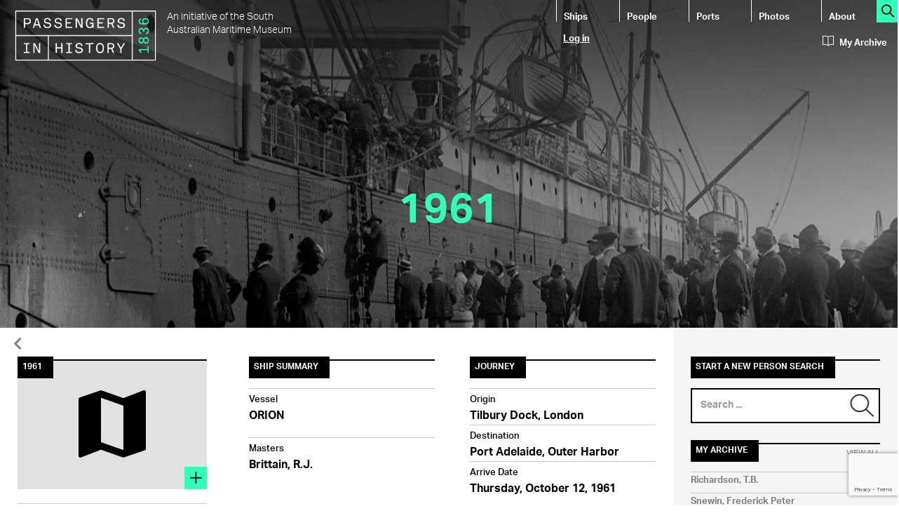

--- FILE ---
content_type: text/html; charset=utf-8
request_url: https://www.google.com/recaptcha/api2/anchor?ar=1&k=6LdyWAwkAAAAAL6mAHO8g2Ww6Jt80ZtVJB8z6uoB&co=aHR0cHM6Ly9wYXNzZW5nZXJzLmhpc3Rvcnkuc2EuZ292LmF1OjQ0Mw..&hl=en&v=7gg7H51Q-naNfhmCP3_R47ho&size=invisible&anchor-ms=20000&execute-ms=30000&cb=l8ha0bmrut2t
body_size: 48413
content:
<!DOCTYPE HTML><html dir="ltr" lang="en"><head><meta http-equiv="Content-Type" content="text/html; charset=UTF-8">
<meta http-equiv="X-UA-Compatible" content="IE=edge">
<title>reCAPTCHA</title>
<style type="text/css">
/* cyrillic-ext */
@font-face {
  font-family: 'Roboto';
  font-style: normal;
  font-weight: 400;
  font-stretch: 100%;
  src: url(//fonts.gstatic.com/s/roboto/v48/KFO7CnqEu92Fr1ME7kSn66aGLdTylUAMa3GUBHMdazTgWw.woff2) format('woff2');
  unicode-range: U+0460-052F, U+1C80-1C8A, U+20B4, U+2DE0-2DFF, U+A640-A69F, U+FE2E-FE2F;
}
/* cyrillic */
@font-face {
  font-family: 'Roboto';
  font-style: normal;
  font-weight: 400;
  font-stretch: 100%;
  src: url(//fonts.gstatic.com/s/roboto/v48/KFO7CnqEu92Fr1ME7kSn66aGLdTylUAMa3iUBHMdazTgWw.woff2) format('woff2');
  unicode-range: U+0301, U+0400-045F, U+0490-0491, U+04B0-04B1, U+2116;
}
/* greek-ext */
@font-face {
  font-family: 'Roboto';
  font-style: normal;
  font-weight: 400;
  font-stretch: 100%;
  src: url(//fonts.gstatic.com/s/roboto/v48/KFO7CnqEu92Fr1ME7kSn66aGLdTylUAMa3CUBHMdazTgWw.woff2) format('woff2');
  unicode-range: U+1F00-1FFF;
}
/* greek */
@font-face {
  font-family: 'Roboto';
  font-style: normal;
  font-weight: 400;
  font-stretch: 100%;
  src: url(//fonts.gstatic.com/s/roboto/v48/KFO7CnqEu92Fr1ME7kSn66aGLdTylUAMa3-UBHMdazTgWw.woff2) format('woff2');
  unicode-range: U+0370-0377, U+037A-037F, U+0384-038A, U+038C, U+038E-03A1, U+03A3-03FF;
}
/* math */
@font-face {
  font-family: 'Roboto';
  font-style: normal;
  font-weight: 400;
  font-stretch: 100%;
  src: url(//fonts.gstatic.com/s/roboto/v48/KFO7CnqEu92Fr1ME7kSn66aGLdTylUAMawCUBHMdazTgWw.woff2) format('woff2');
  unicode-range: U+0302-0303, U+0305, U+0307-0308, U+0310, U+0312, U+0315, U+031A, U+0326-0327, U+032C, U+032F-0330, U+0332-0333, U+0338, U+033A, U+0346, U+034D, U+0391-03A1, U+03A3-03A9, U+03B1-03C9, U+03D1, U+03D5-03D6, U+03F0-03F1, U+03F4-03F5, U+2016-2017, U+2034-2038, U+203C, U+2040, U+2043, U+2047, U+2050, U+2057, U+205F, U+2070-2071, U+2074-208E, U+2090-209C, U+20D0-20DC, U+20E1, U+20E5-20EF, U+2100-2112, U+2114-2115, U+2117-2121, U+2123-214F, U+2190, U+2192, U+2194-21AE, U+21B0-21E5, U+21F1-21F2, U+21F4-2211, U+2213-2214, U+2216-22FF, U+2308-230B, U+2310, U+2319, U+231C-2321, U+2336-237A, U+237C, U+2395, U+239B-23B7, U+23D0, U+23DC-23E1, U+2474-2475, U+25AF, U+25B3, U+25B7, U+25BD, U+25C1, U+25CA, U+25CC, U+25FB, U+266D-266F, U+27C0-27FF, U+2900-2AFF, U+2B0E-2B11, U+2B30-2B4C, U+2BFE, U+3030, U+FF5B, U+FF5D, U+1D400-1D7FF, U+1EE00-1EEFF;
}
/* symbols */
@font-face {
  font-family: 'Roboto';
  font-style: normal;
  font-weight: 400;
  font-stretch: 100%;
  src: url(//fonts.gstatic.com/s/roboto/v48/KFO7CnqEu92Fr1ME7kSn66aGLdTylUAMaxKUBHMdazTgWw.woff2) format('woff2');
  unicode-range: U+0001-000C, U+000E-001F, U+007F-009F, U+20DD-20E0, U+20E2-20E4, U+2150-218F, U+2190, U+2192, U+2194-2199, U+21AF, U+21E6-21F0, U+21F3, U+2218-2219, U+2299, U+22C4-22C6, U+2300-243F, U+2440-244A, U+2460-24FF, U+25A0-27BF, U+2800-28FF, U+2921-2922, U+2981, U+29BF, U+29EB, U+2B00-2BFF, U+4DC0-4DFF, U+FFF9-FFFB, U+10140-1018E, U+10190-1019C, U+101A0, U+101D0-101FD, U+102E0-102FB, U+10E60-10E7E, U+1D2C0-1D2D3, U+1D2E0-1D37F, U+1F000-1F0FF, U+1F100-1F1AD, U+1F1E6-1F1FF, U+1F30D-1F30F, U+1F315, U+1F31C, U+1F31E, U+1F320-1F32C, U+1F336, U+1F378, U+1F37D, U+1F382, U+1F393-1F39F, U+1F3A7-1F3A8, U+1F3AC-1F3AF, U+1F3C2, U+1F3C4-1F3C6, U+1F3CA-1F3CE, U+1F3D4-1F3E0, U+1F3ED, U+1F3F1-1F3F3, U+1F3F5-1F3F7, U+1F408, U+1F415, U+1F41F, U+1F426, U+1F43F, U+1F441-1F442, U+1F444, U+1F446-1F449, U+1F44C-1F44E, U+1F453, U+1F46A, U+1F47D, U+1F4A3, U+1F4B0, U+1F4B3, U+1F4B9, U+1F4BB, U+1F4BF, U+1F4C8-1F4CB, U+1F4D6, U+1F4DA, U+1F4DF, U+1F4E3-1F4E6, U+1F4EA-1F4ED, U+1F4F7, U+1F4F9-1F4FB, U+1F4FD-1F4FE, U+1F503, U+1F507-1F50B, U+1F50D, U+1F512-1F513, U+1F53E-1F54A, U+1F54F-1F5FA, U+1F610, U+1F650-1F67F, U+1F687, U+1F68D, U+1F691, U+1F694, U+1F698, U+1F6AD, U+1F6B2, U+1F6B9-1F6BA, U+1F6BC, U+1F6C6-1F6CF, U+1F6D3-1F6D7, U+1F6E0-1F6EA, U+1F6F0-1F6F3, U+1F6F7-1F6FC, U+1F700-1F7FF, U+1F800-1F80B, U+1F810-1F847, U+1F850-1F859, U+1F860-1F887, U+1F890-1F8AD, U+1F8B0-1F8BB, U+1F8C0-1F8C1, U+1F900-1F90B, U+1F93B, U+1F946, U+1F984, U+1F996, U+1F9E9, U+1FA00-1FA6F, U+1FA70-1FA7C, U+1FA80-1FA89, U+1FA8F-1FAC6, U+1FACE-1FADC, U+1FADF-1FAE9, U+1FAF0-1FAF8, U+1FB00-1FBFF;
}
/* vietnamese */
@font-face {
  font-family: 'Roboto';
  font-style: normal;
  font-weight: 400;
  font-stretch: 100%;
  src: url(//fonts.gstatic.com/s/roboto/v48/KFO7CnqEu92Fr1ME7kSn66aGLdTylUAMa3OUBHMdazTgWw.woff2) format('woff2');
  unicode-range: U+0102-0103, U+0110-0111, U+0128-0129, U+0168-0169, U+01A0-01A1, U+01AF-01B0, U+0300-0301, U+0303-0304, U+0308-0309, U+0323, U+0329, U+1EA0-1EF9, U+20AB;
}
/* latin-ext */
@font-face {
  font-family: 'Roboto';
  font-style: normal;
  font-weight: 400;
  font-stretch: 100%;
  src: url(//fonts.gstatic.com/s/roboto/v48/KFO7CnqEu92Fr1ME7kSn66aGLdTylUAMa3KUBHMdazTgWw.woff2) format('woff2');
  unicode-range: U+0100-02BA, U+02BD-02C5, U+02C7-02CC, U+02CE-02D7, U+02DD-02FF, U+0304, U+0308, U+0329, U+1D00-1DBF, U+1E00-1E9F, U+1EF2-1EFF, U+2020, U+20A0-20AB, U+20AD-20C0, U+2113, U+2C60-2C7F, U+A720-A7FF;
}
/* latin */
@font-face {
  font-family: 'Roboto';
  font-style: normal;
  font-weight: 400;
  font-stretch: 100%;
  src: url(//fonts.gstatic.com/s/roboto/v48/KFO7CnqEu92Fr1ME7kSn66aGLdTylUAMa3yUBHMdazQ.woff2) format('woff2');
  unicode-range: U+0000-00FF, U+0131, U+0152-0153, U+02BB-02BC, U+02C6, U+02DA, U+02DC, U+0304, U+0308, U+0329, U+2000-206F, U+20AC, U+2122, U+2191, U+2193, U+2212, U+2215, U+FEFF, U+FFFD;
}
/* cyrillic-ext */
@font-face {
  font-family: 'Roboto';
  font-style: normal;
  font-weight: 500;
  font-stretch: 100%;
  src: url(//fonts.gstatic.com/s/roboto/v48/KFO7CnqEu92Fr1ME7kSn66aGLdTylUAMa3GUBHMdazTgWw.woff2) format('woff2');
  unicode-range: U+0460-052F, U+1C80-1C8A, U+20B4, U+2DE0-2DFF, U+A640-A69F, U+FE2E-FE2F;
}
/* cyrillic */
@font-face {
  font-family: 'Roboto';
  font-style: normal;
  font-weight: 500;
  font-stretch: 100%;
  src: url(//fonts.gstatic.com/s/roboto/v48/KFO7CnqEu92Fr1ME7kSn66aGLdTylUAMa3iUBHMdazTgWw.woff2) format('woff2');
  unicode-range: U+0301, U+0400-045F, U+0490-0491, U+04B0-04B1, U+2116;
}
/* greek-ext */
@font-face {
  font-family: 'Roboto';
  font-style: normal;
  font-weight: 500;
  font-stretch: 100%;
  src: url(//fonts.gstatic.com/s/roboto/v48/KFO7CnqEu92Fr1ME7kSn66aGLdTylUAMa3CUBHMdazTgWw.woff2) format('woff2');
  unicode-range: U+1F00-1FFF;
}
/* greek */
@font-face {
  font-family: 'Roboto';
  font-style: normal;
  font-weight: 500;
  font-stretch: 100%;
  src: url(//fonts.gstatic.com/s/roboto/v48/KFO7CnqEu92Fr1ME7kSn66aGLdTylUAMa3-UBHMdazTgWw.woff2) format('woff2');
  unicode-range: U+0370-0377, U+037A-037F, U+0384-038A, U+038C, U+038E-03A1, U+03A3-03FF;
}
/* math */
@font-face {
  font-family: 'Roboto';
  font-style: normal;
  font-weight: 500;
  font-stretch: 100%;
  src: url(//fonts.gstatic.com/s/roboto/v48/KFO7CnqEu92Fr1ME7kSn66aGLdTylUAMawCUBHMdazTgWw.woff2) format('woff2');
  unicode-range: U+0302-0303, U+0305, U+0307-0308, U+0310, U+0312, U+0315, U+031A, U+0326-0327, U+032C, U+032F-0330, U+0332-0333, U+0338, U+033A, U+0346, U+034D, U+0391-03A1, U+03A3-03A9, U+03B1-03C9, U+03D1, U+03D5-03D6, U+03F0-03F1, U+03F4-03F5, U+2016-2017, U+2034-2038, U+203C, U+2040, U+2043, U+2047, U+2050, U+2057, U+205F, U+2070-2071, U+2074-208E, U+2090-209C, U+20D0-20DC, U+20E1, U+20E5-20EF, U+2100-2112, U+2114-2115, U+2117-2121, U+2123-214F, U+2190, U+2192, U+2194-21AE, U+21B0-21E5, U+21F1-21F2, U+21F4-2211, U+2213-2214, U+2216-22FF, U+2308-230B, U+2310, U+2319, U+231C-2321, U+2336-237A, U+237C, U+2395, U+239B-23B7, U+23D0, U+23DC-23E1, U+2474-2475, U+25AF, U+25B3, U+25B7, U+25BD, U+25C1, U+25CA, U+25CC, U+25FB, U+266D-266F, U+27C0-27FF, U+2900-2AFF, U+2B0E-2B11, U+2B30-2B4C, U+2BFE, U+3030, U+FF5B, U+FF5D, U+1D400-1D7FF, U+1EE00-1EEFF;
}
/* symbols */
@font-face {
  font-family: 'Roboto';
  font-style: normal;
  font-weight: 500;
  font-stretch: 100%;
  src: url(//fonts.gstatic.com/s/roboto/v48/KFO7CnqEu92Fr1ME7kSn66aGLdTylUAMaxKUBHMdazTgWw.woff2) format('woff2');
  unicode-range: U+0001-000C, U+000E-001F, U+007F-009F, U+20DD-20E0, U+20E2-20E4, U+2150-218F, U+2190, U+2192, U+2194-2199, U+21AF, U+21E6-21F0, U+21F3, U+2218-2219, U+2299, U+22C4-22C6, U+2300-243F, U+2440-244A, U+2460-24FF, U+25A0-27BF, U+2800-28FF, U+2921-2922, U+2981, U+29BF, U+29EB, U+2B00-2BFF, U+4DC0-4DFF, U+FFF9-FFFB, U+10140-1018E, U+10190-1019C, U+101A0, U+101D0-101FD, U+102E0-102FB, U+10E60-10E7E, U+1D2C0-1D2D3, U+1D2E0-1D37F, U+1F000-1F0FF, U+1F100-1F1AD, U+1F1E6-1F1FF, U+1F30D-1F30F, U+1F315, U+1F31C, U+1F31E, U+1F320-1F32C, U+1F336, U+1F378, U+1F37D, U+1F382, U+1F393-1F39F, U+1F3A7-1F3A8, U+1F3AC-1F3AF, U+1F3C2, U+1F3C4-1F3C6, U+1F3CA-1F3CE, U+1F3D4-1F3E0, U+1F3ED, U+1F3F1-1F3F3, U+1F3F5-1F3F7, U+1F408, U+1F415, U+1F41F, U+1F426, U+1F43F, U+1F441-1F442, U+1F444, U+1F446-1F449, U+1F44C-1F44E, U+1F453, U+1F46A, U+1F47D, U+1F4A3, U+1F4B0, U+1F4B3, U+1F4B9, U+1F4BB, U+1F4BF, U+1F4C8-1F4CB, U+1F4D6, U+1F4DA, U+1F4DF, U+1F4E3-1F4E6, U+1F4EA-1F4ED, U+1F4F7, U+1F4F9-1F4FB, U+1F4FD-1F4FE, U+1F503, U+1F507-1F50B, U+1F50D, U+1F512-1F513, U+1F53E-1F54A, U+1F54F-1F5FA, U+1F610, U+1F650-1F67F, U+1F687, U+1F68D, U+1F691, U+1F694, U+1F698, U+1F6AD, U+1F6B2, U+1F6B9-1F6BA, U+1F6BC, U+1F6C6-1F6CF, U+1F6D3-1F6D7, U+1F6E0-1F6EA, U+1F6F0-1F6F3, U+1F6F7-1F6FC, U+1F700-1F7FF, U+1F800-1F80B, U+1F810-1F847, U+1F850-1F859, U+1F860-1F887, U+1F890-1F8AD, U+1F8B0-1F8BB, U+1F8C0-1F8C1, U+1F900-1F90B, U+1F93B, U+1F946, U+1F984, U+1F996, U+1F9E9, U+1FA00-1FA6F, U+1FA70-1FA7C, U+1FA80-1FA89, U+1FA8F-1FAC6, U+1FACE-1FADC, U+1FADF-1FAE9, U+1FAF0-1FAF8, U+1FB00-1FBFF;
}
/* vietnamese */
@font-face {
  font-family: 'Roboto';
  font-style: normal;
  font-weight: 500;
  font-stretch: 100%;
  src: url(//fonts.gstatic.com/s/roboto/v48/KFO7CnqEu92Fr1ME7kSn66aGLdTylUAMa3OUBHMdazTgWw.woff2) format('woff2');
  unicode-range: U+0102-0103, U+0110-0111, U+0128-0129, U+0168-0169, U+01A0-01A1, U+01AF-01B0, U+0300-0301, U+0303-0304, U+0308-0309, U+0323, U+0329, U+1EA0-1EF9, U+20AB;
}
/* latin-ext */
@font-face {
  font-family: 'Roboto';
  font-style: normal;
  font-weight: 500;
  font-stretch: 100%;
  src: url(//fonts.gstatic.com/s/roboto/v48/KFO7CnqEu92Fr1ME7kSn66aGLdTylUAMa3KUBHMdazTgWw.woff2) format('woff2');
  unicode-range: U+0100-02BA, U+02BD-02C5, U+02C7-02CC, U+02CE-02D7, U+02DD-02FF, U+0304, U+0308, U+0329, U+1D00-1DBF, U+1E00-1E9F, U+1EF2-1EFF, U+2020, U+20A0-20AB, U+20AD-20C0, U+2113, U+2C60-2C7F, U+A720-A7FF;
}
/* latin */
@font-face {
  font-family: 'Roboto';
  font-style: normal;
  font-weight: 500;
  font-stretch: 100%;
  src: url(//fonts.gstatic.com/s/roboto/v48/KFO7CnqEu92Fr1ME7kSn66aGLdTylUAMa3yUBHMdazQ.woff2) format('woff2');
  unicode-range: U+0000-00FF, U+0131, U+0152-0153, U+02BB-02BC, U+02C6, U+02DA, U+02DC, U+0304, U+0308, U+0329, U+2000-206F, U+20AC, U+2122, U+2191, U+2193, U+2212, U+2215, U+FEFF, U+FFFD;
}
/* cyrillic-ext */
@font-face {
  font-family: 'Roboto';
  font-style: normal;
  font-weight: 900;
  font-stretch: 100%;
  src: url(//fonts.gstatic.com/s/roboto/v48/KFO7CnqEu92Fr1ME7kSn66aGLdTylUAMa3GUBHMdazTgWw.woff2) format('woff2');
  unicode-range: U+0460-052F, U+1C80-1C8A, U+20B4, U+2DE0-2DFF, U+A640-A69F, U+FE2E-FE2F;
}
/* cyrillic */
@font-face {
  font-family: 'Roboto';
  font-style: normal;
  font-weight: 900;
  font-stretch: 100%;
  src: url(//fonts.gstatic.com/s/roboto/v48/KFO7CnqEu92Fr1ME7kSn66aGLdTylUAMa3iUBHMdazTgWw.woff2) format('woff2');
  unicode-range: U+0301, U+0400-045F, U+0490-0491, U+04B0-04B1, U+2116;
}
/* greek-ext */
@font-face {
  font-family: 'Roboto';
  font-style: normal;
  font-weight: 900;
  font-stretch: 100%;
  src: url(//fonts.gstatic.com/s/roboto/v48/KFO7CnqEu92Fr1ME7kSn66aGLdTylUAMa3CUBHMdazTgWw.woff2) format('woff2');
  unicode-range: U+1F00-1FFF;
}
/* greek */
@font-face {
  font-family: 'Roboto';
  font-style: normal;
  font-weight: 900;
  font-stretch: 100%;
  src: url(//fonts.gstatic.com/s/roboto/v48/KFO7CnqEu92Fr1ME7kSn66aGLdTylUAMa3-UBHMdazTgWw.woff2) format('woff2');
  unicode-range: U+0370-0377, U+037A-037F, U+0384-038A, U+038C, U+038E-03A1, U+03A3-03FF;
}
/* math */
@font-face {
  font-family: 'Roboto';
  font-style: normal;
  font-weight: 900;
  font-stretch: 100%;
  src: url(//fonts.gstatic.com/s/roboto/v48/KFO7CnqEu92Fr1ME7kSn66aGLdTylUAMawCUBHMdazTgWw.woff2) format('woff2');
  unicode-range: U+0302-0303, U+0305, U+0307-0308, U+0310, U+0312, U+0315, U+031A, U+0326-0327, U+032C, U+032F-0330, U+0332-0333, U+0338, U+033A, U+0346, U+034D, U+0391-03A1, U+03A3-03A9, U+03B1-03C9, U+03D1, U+03D5-03D6, U+03F0-03F1, U+03F4-03F5, U+2016-2017, U+2034-2038, U+203C, U+2040, U+2043, U+2047, U+2050, U+2057, U+205F, U+2070-2071, U+2074-208E, U+2090-209C, U+20D0-20DC, U+20E1, U+20E5-20EF, U+2100-2112, U+2114-2115, U+2117-2121, U+2123-214F, U+2190, U+2192, U+2194-21AE, U+21B0-21E5, U+21F1-21F2, U+21F4-2211, U+2213-2214, U+2216-22FF, U+2308-230B, U+2310, U+2319, U+231C-2321, U+2336-237A, U+237C, U+2395, U+239B-23B7, U+23D0, U+23DC-23E1, U+2474-2475, U+25AF, U+25B3, U+25B7, U+25BD, U+25C1, U+25CA, U+25CC, U+25FB, U+266D-266F, U+27C0-27FF, U+2900-2AFF, U+2B0E-2B11, U+2B30-2B4C, U+2BFE, U+3030, U+FF5B, U+FF5D, U+1D400-1D7FF, U+1EE00-1EEFF;
}
/* symbols */
@font-face {
  font-family: 'Roboto';
  font-style: normal;
  font-weight: 900;
  font-stretch: 100%;
  src: url(//fonts.gstatic.com/s/roboto/v48/KFO7CnqEu92Fr1ME7kSn66aGLdTylUAMaxKUBHMdazTgWw.woff2) format('woff2');
  unicode-range: U+0001-000C, U+000E-001F, U+007F-009F, U+20DD-20E0, U+20E2-20E4, U+2150-218F, U+2190, U+2192, U+2194-2199, U+21AF, U+21E6-21F0, U+21F3, U+2218-2219, U+2299, U+22C4-22C6, U+2300-243F, U+2440-244A, U+2460-24FF, U+25A0-27BF, U+2800-28FF, U+2921-2922, U+2981, U+29BF, U+29EB, U+2B00-2BFF, U+4DC0-4DFF, U+FFF9-FFFB, U+10140-1018E, U+10190-1019C, U+101A0, U+101D0-101FD, U+102E0-102FB, U+10E60-10E7E, U+1D2C0-1D2D3, U+1D2E0-1D37F, U+1F000-1F0FF, U+1F100-1F1AD, U+1F1E6-1F1FF, U+1F30D-1F30F, U+1F315, U+1F31C, U+1F31E, U+1F320-1F32C, U+1F336, U+1F378, U+1F37D, U+1F382, U+1F393-1F39F, U+1F3A7-1F3A8, U+1F3AC-1F3AF, U+1F3C2, U+1F3C4-1F3C6, U+1F3CA-1F3CE, U+1F3D4-1F3E0, U+1F3ED, U+1F3F1-1F3F3, U+1F3F5-1F3F7, U+1F408, U+1F415, U+1F41F, U+1F426, U+1F43F, U+1F441-1F442, U+1F444, U+1F446-1F449, U+1F44C-1F44E, U+1F453, U+1F46A, U+1F47D, U+1F4A3, U+1F4B0, U+1F4B3, U+1F4B9, U+1F4BB, U+1F4BF, U+1F4C8-1F4CB, U+1F4D6, U+1F4DA, U+1F4DF, U+1F4E3-1F4E6, U+1F4EA-1F4ED, U+1F4F7, U+1F4F9-1F4FB, U+1F4FD-1F4FE, U+1F503, U+1F507-1F50B, U+1F50D, U+1F512-1F513, U+1F53E-1F54A, U+1F54F-1F5FA, U+1F610, U+1F650-1F67F, U+1F687, U+1F68D, U+1F691, U+1F694, U+1F698, U+1F6AD, U+1F6B2, U+1F6B9-1F6BA, U+1F6BC, U+1F6C6-1F6CF, U+1F6D3-1F6D7, U+1F6E0-1F6EA, U+1F6F0-1F6F3, U+1F6F7-1F6FC, U+1F700-1F7FF, U+1F800-1F80B, U+1F810-1F847, U+1F850-1F859, U+1F860-1F887, U+1F890-1F8AD, U+1F8B0-1F8BB, U+1F8C0-1F8C1, U+1F900-1F90B, U+1F93B, U+1F946, U+1F984, U+1F996, U+1F9E9, U+1FA00-1FA6F, U+1FA70-1FA7C, U+1FA80-1FA89, U+1FA8F-1FAC6, U+1FACE-1FADC, U+1FADF-1FAE9, U+1FAF0-1FAF8, U+1FB00-1FBFF;
}
/* vietnamese */
@font-face {
  font-family: 'Roboto';
  font-style: normal;
  font-weight: 900;
  font-stretch: 100%;
  src: url(//fonts.gstatic.com/s/roboto/v48/KFO7CnqEu92Fr1ME7kSn66aGLdTylUAMa3OUBHMdazTgWw.woff2) format('woff2');
  unicode-range: U+0102-0103, U+0110-0111, U+0128-0129, U+0168-0169, U+01A0-01A1, U+01AF-01B0, U+0300-0301, U+0303-0304, U+0308-0309, U+0323, U+0329, U+1EA0-1EF9, U+20AB;
}
/* latin-ext */
@font-face {
  font-family: 'Roboto';
  font-style: normal;
  font-weight: 900;
  font-stretch: 100%;
  src: url(//fonts.gstatic.com/s/roboto/v48/KFO7CnqEu92Fr1ME7kSn66aGLdTylUAMa3KUBHMdazTgWw.woff2) format('woff2');
  unicode-range: U+0100-02BA, U+02BD-02C5, U+02C7-02CC, U+02CE-02D7, U+02DD-02FF, U+0304, U+0308, U+0329, U+1D00-1DBF, U+1E00-1E9F, U+1EF2-1EFF, U+2020, U+20A0-20AB, U+20AD-20C0, U+2113, U+2C60-2C7F, U+A720-A7FF;
}
/* latin */
@font-face {
  font-family: 'Roboto';
  font-style: normal;
  font-weight: 900;
  font-stretch: 100%;
  src: url(//fonts.gstatic.com/s/roboto/v48/KFO7CnqEu92Fr1ME7kSn66aGLdTylUAMa3yUBHMdazQ.woff2) format('woff2');
  unicode-range: U+0000-00FF, U+0131, U+0152-0153, U+02BB-02BC, U+02C6, U+02DA, U+02DC, U+0304, U+0308, U+0329, U+2000-206F, U+20AC, U+2122, U+2191, U+2193, U+2212, U+2215, U+FEFF, U+FFFD;
}

</style>
<link rel="stylesheet" type="text/css" href="https://www.gstatic.com/recaptcha/releases/7gg7H51Q-naNfhmCP3_R47ho/styles__ltr.css">
<script nonce="cc0xuQaFBcoxuCDi9ZMICw" type="text/javascript">window['__recaptcha_api'] = 'https://www.google.com/recaptcha/api2/';</script>
<script type="text/javascript" src="https://www.gstatic.com/recaptcha/releases/7gg7H51Q-naNfhmCP3_R47ho/recaptcha__en.js" nonce="cc0xuQaFBcoxuCDi9ZMICw">
      
    </script></head>
<body><div id="rc-anchor-alert" class="rc-anchor-alert"></div>
<input type="hidden" id="recaptcha-token" value="[base64]">
<script type="text/javascript" nonce="cc0xuQaFBcoxuCDi9ZMICw">
      recaptcha.anchor.Main.init("[\x22ainput\x22,[\x22bgdata\x22,\x22\x22,\[base64]/[base64]/UltIKytdPWE6KGE8MjA0OD9SW0grK109YT4+NnwxOTI6KChhJjY0NTEyKT09NTUyOTYmJnErMTxoLmxlbmd0aCYmKGguY2hhckNvZGVBdChxKzEpJjY0NTEyKT09NTYzMjA/[base64]/MjU1OlI/[base64]/[base64]/[base64]/[base64]/[base64]/[base64]/[base64]/[base64]/[base64]/[base64]\x22,\[base64]\\u003d\x22,\[base64]/CocOqe3EgCsKxP0VdA3LDolthO8KMw6UQScKsY3jCoy8jCw/[base64]/DoMKKw4LCtjpRwrTCtjgDFcKZJMKPbcK6w4Vxwog/w4lMSkfCq8OaDW3Cg8KLLk1Ww7fDtiwKcirCmMOcw505wqonGhpve8OywpzDiG/Dp8OCdsKDfsKiG8O3QXDCvMOgw73DnTIvw5/DscKZwpTDnRhDwr7Cg8KLwqRAw7Vlw73Ds3gwO0jCmMOLWMOaw4l3w4HDjjzCrE8Qw7Rww57CphrDqDRHLcOmA37DrsKAHwXDnBYiL8K7woPDkcK0Y8KoJGVTw6BNLMKfw6rChcKgw5rCg8KxUycXwqrCjA1KFcKdw7TCiBk/Mj/[base64]/w5cbw7fDrxHCvsK2e8Ktwq/[base64]/CgsKdHRrDuMOCw5FZFUrClBLDu8OAw7ogw7/DpcOwaS/DlMOdw5QnW8KgwrDDhMKdMi0LWETDrigqwpJZPcKQGsOFwogVwq4fw4jCt8ONIMKdw4E0wq7ClcO1w4ELw63CrkfCr8OiClldwoHCiHQUNMKjV8OkwqrCkcOLwqvDnFLCusKycUZkw4HDlm/CiFvDsV7CrMKpwrM6worCrcOnwqx5aAB7MsOLeH9YwqfCgzdbUwFXTMOicsOxwpHDmzUAwozDqzlcw4jDs8OhwqN/[base64]/Cn8OMw5V5H0J/wpDDqMKpw7IWLzxSwqrCiVPCvsKrb8Klw6TCsltKwoh6w6UewqTCtsKcw41dbA/DkTLDsiHCtsKOWsKHwqQRw7/DlcOsKhjCjHzCgGrCm3HCvcOjecK/dMKxKWfDosKtw7vCjMOXS8O3w7zDtcO7ScKUJcK5AcOuw6ZZbsOiJcOhw7LCs8KXwrQWwoVbwqESw7scw7fDl8ODw6zDkcKkTy01Hz5PYGlrwoUcw7jDu8OTw7HCom/[base64]/DkDzCucKDwrjCm2JoegMEwoRQwq7ClVHDhm3CjwRmwr3CjXLDmW7DljHCtMOrw6U1w4F1KVDDrsKCwqA6w4wOPsKnw4bDp8OEwovClgNywqLCucKRC8OnwrHDvMO6w7htw4HCscKKw4okw6/Cq8Ozw7Vaw5TCl0c3wpLCuMKkw4Zewo0qw5sICcOpUy3DvFvDhcKSwqsvwqbDqMOxe2PCtMKQwqbCunVKDcKKw6xLwr7CicKcV8K6RDfClybDvxnCjmt4KMKwflfCqMKRwowzwpomUcOAwqXCiwvCr8OSDHvDrHA0E8OkaMOBEkrCuTPCin/DvmFmX8K9wp7DrWF+Fm0OZwJmBzVnw4tnJwfDnVDDkMKGw7PCn0cFblnDpQYuP2nCs8OKw6YraMKyT2Y2wqRHVlRgw4XDmsOrw4nCiSNTwq5aUgUYwqxiw5nDmBRowqlxOMKtwp3CssOsw6AZw7kUHcOnwqTCpMO9AcOsw53DpjvDlxDCmsO1wp/DmEg1MBFbwobDkSLDp8KzDC/CpgtMw7zCoFzCoisdw5FWwofCgMOewrNGwrfChDPDlsOQwqUHNwcHwrYvCMKow7zCnn7Dh0rCiz7ClcOhw6Vgwo7Dn8K/w67CmxRFX8Olwr/DocKAwpRCDkXDl8OvwrpKRMKsw7zCn8Ogw4nDrsK0w57CmhfDmcKhw5d4w7ZDw74aK8O1TMKVwrlqIcKAwpnClcOhwrIOYBwqWR/DiFHCnGnDglHCuHQEVcKBS8ORJcKYfCxKw7YNJj7CvyDCnMOTK8KJw53Chl1kwodhI8KMGcK5wpR3csKDfcKTMTBLw7x9Y2JsA8OVw73DowXCrnV1wq/[base64]/SsK5asK/FcO3wrIaJMOwLmVjccOcwrHDvcOkwr/CicODwoDClMKPRHdMfWfCs8OdL09ych0aWgFSw4zDsMKIORLCk8OrNnXCvHdkwooUw7XCqsOmw6ByFsK8wrUPU0fCjMKIwpgCf1/Drydow7zCsMKuw6HCnzjDv0PDrcKhwpAUw6QtWRgQw4bDo1TCjMOsw78Sw7jCusO3TcO3wrtTwoJcwpbDrGvDucKTaybDnMOTwpHDn8OiZ8O1wrtsw6RdXE44bjBTQz7DgG5Hw5B8w6jDn8O7wpzDj8K+cMOowrAPN8KQXMKnwp/ClmI4ZCrCmSPCg1vDqcOgworDsMODwosgw5ANS0fDqVHCoEXClT7Dv8OYw75pOcKewrZKaMKkHcOrQMO/w5zCr8K/w54NwrNIw5nDgzgCw4oFwrzDpXBOPMOuOcOGw7nDjsKZekc7w7TDgD5yJExnOnLDlMKPVcO5ZAAJAcOKX8KAwrfClsOcw4nDmMOtQ2vCnMOCXMOuw7vDrcOze1/Drncsw4zDq8K/[base64]/CpsKpw5hMWsKaDEgfIwvDrHsxwrkZJCXDjXrDisODw48Lwppkw5FmNsOdwpl7HMKBwrM8VhMAw5zDtsOUIsOQaxhkwqp8e8K9wohUBw58w6HDjsOMw4gSTjrCgsOXMsOPwoDCiMKOw6PCjiDCqMK7Hj/DtE7CnjTDjSVWFcKPwp3CvTjCpSQARSTCrT8rw5PCvMOgJQkpw4Z6wpEwwpjDusOUw7Zawrsvwq/[base64]/GMOUw6AOOF5eGVJ0P0EJw6wxfsOUEMO6W3PCucOVdXnCn1zCoMKqP8ORJ00RTcOKw4tsOsOgXAXDssO7PcK2w51VwrYWCn/DqMOxQsKkakXCuMK6wolyw40Xw73DksOhw6wmck0uccO0w4IxDsOdw4M5woVlwpRiBcKEVXjCkMO8BMKcRsOeKwbCg8OrwovDjcO1RAcdw5fDqn1wIBnCu3/DmgY5w5HDrC/CiCguSH/[base64]/DnkMRZl8ow6wzw40SFWE+WcOEIcOGJBfDnMOdwo7CtBheOMKcfnA/[base64]/BFnCr8KHPsOSX8Odw5bCm3Fpe8Kyw6l3Kn/DsWbCkz7DrsK5woZVAz7DpsKgwrHDlUZPZ8OXw7jDk8KadVDDp8OPwqwZGWw/w48Xw7bDoMOqasKVw7DCk8OzwoAow7Ycw6Y+w47DqsO0Q8OsYwfCnsKgYhcrL1fDoz9DTHrCmsKqa8KqwqlSw64ow6JRw5bDsMKgwpZnw7DCvsK7w5NnwrPDhsOfwot/JcOOL8K8J8OICWNXBQfDlMO3BsKSw7LDjcK5w4bChWcPwq3Cu1ARN1TCtHbDlA7CscOYXE/CucKbDD8Uw4HCnsKCwrlEesKxw5cjw6oDwpM2OABGfMKpwrp9wobCnXvDh8K4DRLCijHDjMOZwrR9Z25EHB/[base64]/DrSvCgMOvw6cVwptPw5NbYFZ6FsO/BinCqMK6T8OVelhDGh3DqFdgw6HDt2VVKsKxw75cw6Nvw483w5B3ZVs/GMOVYsK6wppcw6Agw63Dq8K1OMKrwqV4GQcIZMKhwq1YAg02RjUVwrTDjcO3P8K8asOHPT7CrwzCpMOcLcK6MhNRw7DCq8ODWcOiwopubsK2C1XCncOZw7PChX3CuxxXw4/CrcOIw5cKT1IsHcOAOy/CvjTCtn0dwr/Do8OpwofDvSPDtQxbPBdnZsKUw7EBGsOPw699wrFTEcKvwpDDl8O8w4gJwpLCh0BtVSbCr8Ojwp9EV8KtwqfDgsKNw4/[base64]/DrMKawpfCqHDCoGTDpQzCmFXCnArDo1UZwrQrWDHCt8Kow7LCjcKHwrFUQgDCscKewozDnmVrN8Kuw4TCmDhSwp98GxYGwpghOkrDgGIVw55WLE5fwqfClR4VwoVaH8KTShrDvVHCtMO/w57DlMKJUcKJwrUhw6LCn8KRwqglLcKpwrXClsOKRcKxeT/Dg8OJHjLDmktkbMOXwpjCmcKfE8KPb8KEwovCoEXCsS7DskLCoRPCvsObPhoGw5M8w5HDg8OhFm3DpyLCsS0VwrzCh8KbMcKbw4Ayw5ZVwrfCtsKOfMOFDhrCssKZw6nDmg/CrG/[base64]/CscKvJcOySVDDtxvDuTLCi8ObKHvDsFQ1wohOW0dWLsO/w6R/MMK/w7HCpzDChHPDt8Kjw4PDtiwsw6PDoQdyEsOfwrXDijTCgCYvw7PCskBpwovCjsKGW8OgR8KHw6HCoXVXeXPDplIbwpB4ew/CuRsMw6nCpsKAYHgJwpptwoxUwp0aw7ocJsOycMOrwqknwoEuXjXCgm0afsOTwozCgW1Lw5w2w7zCj8KlWsO4M8OKHx9UwpIfw5PCmsOsdsOEeHdIN8OtAzvDpBLCqWLDrMKlNMOaw58Kb8O9w7nClGwwwp3Ck8O8Z8KAwpHDoSzDjFJ/wp8iwpgRwo58wrs8w71pDMKaFcKewr/Dg8ODI8KnFxHDh00XUMOswrPDnsOjw6JwYcKRAMOqwoTDjcOvUTBwwpzCk13DnsO8LsOGwrHCoAjCkzZ7I8OFHCJdE8O4w7FDw5hCw5HCq8OOa3VKwqzCqjfCuMKYcCVewqXCsD/CrcKHwr3DqADCnBk/[base64]/[base64]/w7ECN8OICjXDmwDDusKeeE8bMFzCvygAw44fUEEIwr9Dwr0nbUvDuMOawrPClXAeQMKhAsKRQ8OHbkYYN8KsM8KOwqcqw4PCrD4VGxHDimQzKcKNAnJ/PFAHH20nPBfCvEHDtWvDjSFWwpMiw5VfSMKCNVITCsK/w73CisOVw5fCuHt3wqsBacKZQsOoS37Cv1Bhw5JREG3DrADDg8Oaw7/[base64]/DhBLDk8O2w5zDl8KCwqUTw5zDgAjDj8KnO8KJw4LCjcKSwrjCh2/DpnNJcgvClSAow44ww4TCvynDjMKMwonCviNeaMKKw5zCj8K0XsOmwqYCw6bDhMOMw6rDjMKEwqfDqMOZPxs6T2EkwqxpJMOYc8ONRy0BbTdewoHDk8OMwpQgwoPDjBoTwoMbwqjCuwvCog5+wpPDoS/CnMK+cHdDWzDCpMKsIsK9w7VmRcK8wpHDoj/CtcKwXMOzEjDCkTkqwrDDpynCnxtzdMK+wqzCrgzCtMOwesK0fE5FfcOGw6V0NwrCvzrDsypuNMOZCMOlwpbDuR/[base64]/Y8OSUsO3XcOHX8K9wp88b8OLc1tVw4LDijsYw6thw5HDujLDjMOrXcO0PhfDpcKZwp7DqRJcwpJiL0M8w6IrAcK1EsOOwoE0JVAjw55OMV3CuEV/[base64]/DjsKkBcOnwopYw4d/w6gQw7lEw4spw4PDuXXDiWsEOMOXWBI+f8KRdsOODyfCtxw3MEVZMyofKcKOwo00w44KwoXDucOeIMKmeMO5w7jCnMOhWBfDjMKnw4fDrwZgwqJEw6/CqcKUYsK1JsO2GiRAwo9Fe8OmKHE1wq7DlQfDq35BwrxmdhzDpMKAf0lNGVnDs8KQwp1hH8Kjw5HCmMO5w6nDoTkHc03CnMO/[base64]/CuMKSworCgFDDknzDmGstw57CkgbDs8Kuw4fDsi3DjcKXwqFLw7ddw6svw6oUC3jDrgnCoyRhw5PDnH1EL8OEw6ZiwrIjVcKew67Cs8OYO8KgwrjDoQvDiRHCtBPDtcKEAQAmwqBRR00Bwr/DtCo/[base64]/b2x2QGDDr8O/wqjDjAl4w68cMBVwLF5XwpsYeFEDBEUQKlHCjTFCw5LDkC7CuMKuw7bCrGNWK0UkwoXDgXvCp8Ozw7tCw6RFw6TDkMKIwr17Zh7DncKbwrQ4w55LwoHCsMOcw6rDqHYNWzFowrZ9PXMZfBfDvcKuwpldZ04VVmciwo/CkmvCrUTDmz7DogfDoMKyZhYtw5bCoC1sw77CicOkDCzCgcOjacKywoBPTMKuw7dPG0PDtl7DniHClkBZw65awqYjAsKNw4EKw40DMD4Fw5vCrDjCn10Lw546YTfCh8K5VAA/[base64]/PgXCmMOQw6LDsGDDn8Oqwp7DrTcIw6HChsOkERh/wpoUw4AbRz/ColtJEcOawrpGwrfCrD1TwqFjKcORYsKjwpfCj8K/woLDpH4uwoBCwofCicO0woPDtUXDncO7JsOxwqHCrwlfJU0eKQnCi8KtwoFAw6hhwoJlH8K4JMKTwqjDqD3ClB1Sw71VCFHCvcKEwrNgS0psfMKuwpUQYcODZWdYw5NNwq5EAwXCpMOBw5LCtsO5BBFZw7rCkcKfwpLDoDzDq2vDvnnCvcOmw6Zhw49qw4LDhA/CrhIBwowodCjDu8K1IEDDscKqKULCh8OKTMKtbhzDq8Oww4bCu0h9A8O/w5XDpSsnw4N9woTDjQ43w6otSWdQVcO/wrV3w4Agw7sXSVdMw4syw4cfDjxvccO2wrTCh3lQw5YdTAYBMUbDpsKQwrBcecO6OcOtJMOcJsKnwqjCijEIw67CssKPDMKxw4RhM8KgfjRTEE1mwrhMwpRBfsOLCF/CsSwUNcOCwqHCjMOQw5I5WlnDgMOhXBFLJcKNw6fDrMOtw6rCncOAwpPDh8O3w4PCt2hbYcOuwp8ZawIww7LDvgfDo8ODw7LDgcOlUMOqwr3CssKiwofCtgNjwqAMf8ONwqIpwodrw6PDn8OJPHDCiVrCvSsIwpYSN8OpwrnDvsKyX8K1w4/CjMKww6hPVA3DtMKjwojCnMOwcULCuFNpw5TCui4kworCh3DCvGpkcEYjB8O7FmJJbGfDmHnCmsOYwq3CvcObBUTClk/Co00zUSzCv8KIw7RfwoxQwrF2wqZJbhzCgXPDkcOFBMOcJ8KzSC0ZwpnDpFk1w4TCtlbCj8OCacOMPB7CgsOxwr/[base64]/[base64]/[base64]/DlmMNwoLCosK8w68vTMKnegzDki3DnsK7w6MmacKLw4BcXcOKwqDCmsO3w5DDvcKzwoRKwpArWcOIw4kOwqDClxVHBsORw5jCliNYwrjChsOAAShKw7tiwqXCvsK1w4snG8Kuwr4Ew7zCssOYAsKERMOTw64IXQDCi8O7wox/IznCnHLClQVNw6bCkltvwrzDmcO2aMK0MA5Cw5nDg8KwfBXDj8K4eFbDtEvDqgLDhSI1AMOKN8KDWMO5w5hlw6oBwqLCnMOIwqvChm7CrMOkwrYRw47Dv1/DnWJ5GglmNDvCncKkw5lTWsO5wpZfw7M5woYoLMOlw43Cm8K0Mi5lfsKRwrJMwo/DkAxHbcOYXF7DgsOxcsKhIsOrwo9TwpNuTMO9ZsOmIsOKw4fCl8KCw6TCh8O2DQHCiMOIwrkDw4LDqXF+wrVawpnDiDMjwpHCiUp4wr7Ds8K/Zig4RcKnw4ZWaHHCtkrCgcKcwoEQw4rCi1HDsMOKw5gOegUSw4Quw47CvsKdVsKMwovDrMKaw5E0w4vCgcOYwpcfKMK5w6VRw4PCjwg/[base64]/Di8OKw4dSwpLCp8OqG2FRPsOowpnDnsKVAMOVw6NDw6E2w5N5b8K1w5/[base64]/wo5WesKvw6FXw5rCvcOIX8O9w7DCqsKfIWPDoivDpMKRw7rCkcKMbwVcacOFBcOJwoMMwrEUUWk7DBJSwrzCmlbCvsKvQgHDkl3DgEwpF3TDtDFHC8K3SsOgND7CnVTDuMK/woV7wrIHHwbCmsK/w5ERLGLCoirDmFd6JsOTw4TDhghrwr3CnsOoGFYww5nCnMOfUEnCsmhWw7Jef8OVesKsw4zDgG3DssKiwr7ClcOhwr13eMOiwrvCniwcwpvDpcOYehXCvRcQHj/CsG/DucOew7N5LyXDjmnDt8OGwoMIwo7DiF7DliENwp3ChAvCs8O3NQANGW3CpRnDl8KmwrfCssKQUHXCq2/DtcOlSMK/w6rCswIIw600J8KWQyJeVMK5w7wOwq/DkWF+dMKpBBFxw6PCq8O/w5jDl8KRw4TCu8KAw5Z1C8K4wq4uwrrDs8KzCx1Vw5/DhsKFwqfCqcOhGcKrwrtPdQ86wpsdwoZWfXRuw4x5McKVwpwcKA7DhxtEZ1PCrcKjw6DDrsOCw4N5MW3CoCXCrz/DhsOzcDLCkibCtsKkw5lmw7TDksKWfsK9wrIjPyh8wpfDvcKsVjxHC8O0ccO1JWbCscO8wrtiNsO4Om0pw6zCv8Oad8Oxw6TCh13CkU0LRA4nI0jCi8KOw5HCq0Iff8OCFMORw7XCs8OaLcOww5QaLsOWwrw4woJWw6vCucKDE8Kjwr3CmcKwQsOvwo/DmMO6w7vDkVHDqAtDwq5CI8K/wrPCpsKjWsKvw6/[base64]/DsXcKwrvCg2DDn8OqcMKSwrLCl8KPQALDsl/CjcK/FsOywoDCvGpew5LCusO6w69fA8KOA2fCmMKlK392w4HCmTJwVsOvwpRZYMKvw7NWwosfw4M7wrQ7XsK9w6vCjsK7woLDhMKpDEvDtSLDvULCmVFhwpbCog0gecOXw4BGPcO5Bh8BEzZXBMO6wpPDi8K5w7zDqsKfV8OYDWA/P8KmZXQRwp7DscOSw4XCoMOqw7Mfw6lPA8O3wobDvSLDoGYIw4x0w4ZAwqvCpl05D1Zzwo9bw7HCssOAa0g9LMO4w5gKCW1bw7Fkw5YPTXkVwp/Cqn3DgmQ0V8KiRQrCrsOQFE1yGx3Di8OtwqbClQEBUcOiw5jChBJMT3nDmgzDh1ctwpItCsKXw5nCo8K/GCQSw5DCvn/Cljx5wpR8w6XCunkbOhgawpzCjcK3LsKaKTnCj1zDg8KmwoHDhVZFUcKNcHPDj1jClsO9wrl4ezLCsMKSUBoBCjfDmMOAw51yw43DjsOQw4fCs8Osw73CuwfCnwMZGGNHw57CgcOkFjfDgcK3wqldwpnCmcO2wqzCsMKxw5TCh8ODw7bDucKtRsKPXcKpwrnDnFt2w6/[base64]/DpChHwr1Cwo7Cn8O9w6jCv8KXwo/DvVx+RMKsckorXkfDjX53wqHCpwjCpUjCosOWwpJAw79fPMK4csOpeMKCw5I6SjrDnsO3w5BJfMKjaiDCh8KlwobDjsODfyvClQcqb8Kjw6TCuV3CgHzCmxjCkcKCL8ODw7B5J8OWdQ8HA8Oaw7vDqMKjwotmTiDDv8Ovw7LCmFbDjxjDlQM7JMOOesOYwpHCs8OTwp/[base64]/QcK4V8KyESXDqnHDosKyPsKJe8OZb8KtR1dNw7MLwqUjw61besOHw7DCml/CnMO9w7HCicO4w5bCscKdw4/DrcOewqzDnik2DW5ETsO9wpYIXCvDnxzCpHHDgsKxSsK1w7glfsKrUsKcUsKIM15pMcOQD1BqAUDCmCbDmQFrMMO6w5vDtcO3wrUXG2jDqHIDwrLDlj3Cll91wo7DtMKZNBDCk1bCiMOeDWzDjF/Do8O3CMO9bsKcw7TDuMK8wrs5w63CqcO5fw7DqGbDnEbCnVJFw63DokwFYlklIMKSTcKZw5rDhMKEMMOdwoEGd8OtwpnDu8KZw4LDg8K/wp3DshrCghHDqlZCJHTDsRPCngDCjsOQA8KJLGIPKmvCmsO4P1HDo8Ogw5nDvMO0G3gXwpbDhUrDh8KUw6l7w7QyD8OBfsOlM8KRMyrCgVjCksOqKR9jw4Jfwp5ZwpTDjFQ/ZGkxIMO0w61Yey/Cg8KWa8K7G8ONw7VBw7LCrHPCh0nCqBzDn8KSOMK7BHVjGzNFJcKcF8OjQ8OQN3FBwpXCqHTCusO7XcKWwpzCh8OGwpxZZ8Ktwq7CvCDCjsKvwq3CqjJ2wrN8w5bCp8KYw5rCrj7DjTl6wp3Cm8Ksw6RewrPDkTs/wpTCtUgcI8OZMcOqw6l9w4tow7bCnMOvHUN+w69fw7/CjWLDgQTDrxPDtVoCw78gcsKsV07DuDohJk8oY8KawpfCtShrw43DgsOvw5XDhnlcOlcWw7nDtVrDtV47GihqbMK/[base64]/CoTIdw57CsibCnQbDpsOUIlclwrDCuxHDlj3CvsKBTDEsf8K0w7JOCBXDj8Oyw6vChMKOLcOkwp8sewwwVw/DvCPCh8O9MMKQdD3CgkcKQcKbwo80w65DwqXDo8K0w4zDkMOBMMOWeErDosOEwovDuFJnwqwecMKFw4AOUMObOXzDjnTChXUcScK0Kk/CoMKrw6nCuiXDpHnCvsKBbTJiwozCugrCvXLCkmF4HMKCZcOOB0PCpMKdwrDDi8O5TFfCgTZoK8OqSMODwo56wq/ChcOiNMOgw7HClynDoSTChD5SD8KCdHB0w6/CiF9QQ8Klw6XCrlrDmDIZwoVfwosGJFTCg0/DoRTDgArDqFLDiSTCj8Owwogxw6dfw4fDkEJHwqEFwqTCt3HCvsKWw5DDn8KzPsOywrxoJR93wrLCmsOYw5o8w43CgcKNOQzDhxTCqW7CucOiT8Opwoxpw7t0wo4uwp8Zw4BIwqfDn8KULsOywrXDpsOnQcKsVsKNCcK0M8Knw6bCqXo5w4oQwr99wpjDsmrDn1/CuTXDgXXDshnCnyoqVm4pwoTCjT/DnsKdDxM6DA/[base64]/[base64]/[base64]/wp7DoCRYNsOXw6tJw5HDoQvClB4zw6fCj8OPw7LCiMOcw5pxM0hScWvCvRBwd8K1fHLDmcODfihsOcOKwpcZKQlmdsOKw6zDmjTDnMOhZcOzd8OVP8KTw5BSdj0SewwsUiJawr/Di2snDz9ww41gwpI1w57DiCFzdjxABU7CtcKhwp91fTkyMsOhw7rDgjrDrcOiLG/DuiFyEiN3woTCrRIqwqUEYkfCisOSwrHCjEHCrSnDjXYDw47CiMK/w6xiw7h8RlnCgcKuw7PDjsONYsOHA8KEwrlPw5UWKSnDkMODwrnClCAYWVnCvsOrV8O3wqdmw77CvhNPOMKFYcKVPV3DmW4/Em/[base64]/DiD94H8OqTQTCoMOhRMOUwpN+C8OvwonCjsOew6HClRbChVYZPSMNLHk4w73DpjhBCxbCkF5hwoTCkcOXw7lsPMOBwpnDjUcyMMKONRvCqVHCnmsiwp/[base64]/w7zCjsKywrLCrsOAf2oUw69qw7UZYT3CqcK8w7AKwqd/wrdaWwDCqsKaAjFiLjHCsMK9AsO/w7PDvsODbcOlw4orE8KIwpo+woXCt8KecmthwrMNw54lwqYuw43CpcODVcKyw5Mgaw3Dp3Qdw4pIeEIow64rw7fDgcK6w6XDscKPw7ICwrNTFADDucK/wofCskzDhcO/dsKuwr3Cs8KRe8KvDMOSSCLDnMKha3HChMOzFsKGNTnCg8OYNMKfw4YEAsKIw6nCn2BXwrw5biw9wp/Dt2XDqsOHwrTCmMKcEAIvw7HDlcODwo/Cj0HCpSN4w6RubcOLdcOJwpfCvcKvwpbCqkHCm8OOdcK4J8KAwobDsHlZY2RWX8KuUsKaAsKJwonCgcOVw6kuw4N0wqnCvRkBwonCqGvDhT/CsATCtiALw7rDncKWAcOEw5pnbSN4w4fChMOgcFvDgnIWwr4iw5oibsKxdBE3UcKUaUPCjBomwrgJwq/Cu8Kra8K5K8OZwqZEw7PCssKZW8K0XsKAVcKjEmoAwofCrcKkEwDDu2/Dv8KDRXwYaRAaA1zDnsOhPcKYw4FqFsOgwp9FGnjCjBrCrG/[base64]/Dujw8wrcAH0fCoCTDh1FVNsOAw5jCnnPDvMO4RDBqwr1mOUtVw6PDmcOGw68iwocDw7YZw7zDghUMRmHCj005dMKSHsOgw6XDoT3ChTfCqzx/ZsKpwrhuKTzCjcO/wofChy/CssOPw4nDmXR8ACLChR/DpMKowqFWw6zCsFZvwpfCuVArw57CmFI0M8OHXMK1McOFwqFJw6vCo8O0aSXClDLDmyvDjFnCt1HChzrChQvCosO0O8KCJcOGAcKwWhzCv2BCwqzCskUpNGEFICTDr3jCrDnChcKUUARKwptpwrh7w5bDosOXVGILw5TCh8KAwqDDlMK5wpjDv8OcW3/Csz5BCMK2wpjDoEZWwoAbNzbDtRlbwqXCmsKYU0rCrsOnSMKDw6rDsyRLA8OCwrDDujJmFcKJwpY6w7sTw5/DuyXDgQUFK8OCw40Ew6Zmw7YeYMKzexfDpcKpw4YzTsKoIMKuFEXCscK0MRpgw4Iew5vCtMKyRy7Cn8OnRMOpesKBX8OtEMKZPMOHw5fCvQpZwpleZsOqOsKdw4dcw7V8XsO/WMKCK8OtMsKiw7k+BUXDrkTCtcOFwp/DqsOxY8KnwqbDo8Kdw4MkdMKzaMK8w6YKwoAsw64Hw7Ujwr3DvMOYwoLDikFNGsK3OcKPwp5EwrbCoMOjw6EfX35Zw7LDmR94LgfCg1UlEMKGwrgJwp/CmhxywqDDoRvDssOSwo/CvsKTw5DCvcKFwolxRsKDDx3Cr8OQMcK3fcKkwpIHw5bDuFokwrTDg1t9w5jDrFlieCjDvBDCsMKTwojDr8Opw5diMih2w4nCncKkQsK/w5hKwqXCnsK2w7vDv8KPEMO7w4bCvlo4w5sobQozw4ZyWcOIfWZdw5sfwqXCrGkVwqXCg8KsN3A8VSfDjSrDk8Oxw7rCjMKJwrh1Xm1Iw5LCoz3DhcOQBEdgw5jCi8KXwqc9MB4ww4fDnRzCqcOMwo8lUMKxH8KzwpjCsizDgsOawodfw4oeK8Osw5o4SsKMwp/[base64]/[base64]/Cl3bDncKyUxzCs8OmTMKtG8OmwojDpAdxCMK8wprDgMKiGsOswr4uw6DCmQspw6oyR8KHwqfCs8OaU8ObfETCkT8SeSRFTiPDmkTCh8KuPVM5wqDDiFhcwr/Dl8Kkw57ClsOXAGPCiCnDtw7Dl2ZKfsKELUs/w7HCmcO8AsKGOWsNFMKow7EQw5PDjsOAd8K1RxLDgxLDvsKxOcOpMMKrw6AWwrrCthA9AMKxw70OwqFOwqBYwph8w6wOwpvDjcKHQy/[base64]/[base64]/w5nDoCbCh8KIEiDDqDfDmcK1wqpZwo0YZ2LDm8KwMDgmVFI5URzDo1s3w6/Dn8O0EcOie8KCGygLw40Jwp/Dh8OpwqYFF8OPwpF5YMOAw5NEw78NJikyw5HCiMKww6nCu8KmTcOZw7w7wrLDicO8wp1wwoQ/wojDpUs5cBTDoMKDWsO1woEcFcOxfsKySAvDqMOSaVFxwo3CvMKXR8KSTWPDgSvDsMOVD8KXQcO7VMOjw40Qw6vDpxJSw7ITC8Ojw4zDiMKvbTZlwpXDmMOdWcK4SG04wrR9csO7wrd8NsKjL8O1w6Qfw7/[base64]/ClnzDh0RoFMKnwoZnU8OMO2vCnDhAw4fDssOMwoPCg8KUwq/DliTCsFzDlcOOwrN0w7/DnMOUD2JSb8KRw5jDr3zDkQvChx7CtcKUIC1ABmEfQlFqw6EKw4p3wqbCgsK9wqdyw5/DmmDCi3zDrxxmHsKSNC9IGcKoIcKvwqvDlsKLdg1yw73DvMKzwrxbw7TDt8KKTmfDmMKvchvDpEkTwqBPasKMfAxswrw/[base64]/DhMOGwqsLw5TCrw7CpsOWAsOFw47Ci8OCUhrCpBDCpsOgw692TiVEw5k8wpksw5nClWjCrAoXKcO2Twxow7XCqRXClsOWAcKENsKqHMO4w5LDlMK1w74jTD8qw57Cs8Kxw4vDgMO4w5k+Y8OLCsO6w7F2wqHDjH/CpcKWw7DCgVvDjVB6MAHDksKSw5Aow7nDjV7DkcOceMKKScK3w6fDrsK9w6N7woTCjy/CksKqw5jCoELCm8O6CsO8DcOKTirCscKcSMK0IXBwwoFOw5zDnnjDqsO+w4BewrtMdWN2w63DisOxw7jDtsORwr7DlcOBw4YnwpptGcKgV8OVw5/CmcKVw53DisKrwqcNw6TDgwtcRVc3GsOKw5szw5PCqkTCpTTDqcOxw43DsE/[base64]/I8OQO8KANETDj3JJw4/CqWfCng1pGMKzw4UIw4/DusOzccKLW03Dv8OzZcOHUMKiw73CscKEHCtQY8Odw5zCu3nCtXw9wpwwU8Kjwo3CrMOlKwwGV8Otw6bDti0ZYsKrw4LCiX/[base64]/CrG3CgzrDtTjDmsOMCMOMwq/CicK1wpDDsMOFwq3CjnJ6dsOtUyrCrQg3w7fDr3tPw4I/YAnCmkjCmnjCm8OTYMORCsOee8OxZQFVPXM2wrJuE8KZwrvCgX0sw4xcw43DnsKie8Kaw593w4zDnQnCgyMeCjDClUvCt24Jw7Z4w7BVSn7CsMOvw5fCicKPw7AOw6vDiMODw51BwrskTcOjbcOeHMKnZsOWw6vCoMKMw7PDpMKKPm4CKidQwprDqMK2KV/CjB5DUcKnC8OxwqLDsMK+PsKIAMKvwrXDscOAworDlsOKPj1ww6ZIwpQkNsOMIMObYsOUw6NwOsKsGRPCo1LDvcKTwrwLAmTCh2PCt8KmO8OVcMOxEMO/wrlaAcKwMysAXiXDhDXDmMOHw4MvHkTDomJzWgJATDc9GcOjw6DCk8OmSsOPaRQxDWnCpcOvL8OfO8KZw70pRsOzw61JC8K8woYcMB1fKnNZKGIlFcKjN2/DrHHCvzFNw5J5woLDl8OTFhNuw79YNcOswobDicKYwq3CrMOUw7fDncKpNsO9wrsuwqzCqVPDtsK8bMOJb8OqUBzDuxVOw7gLb8OMwrfDv0BdwqNFRcK+EDrDpsOgw4VrwoHDmHdAw4bDpF9iw6LDgz1PwqUDw6R8DG7Cj8KmCsK3w49qwovCn8K/[base64]/JGU8BMOUXsKCcnDCh8OvbWczXwnDjV3DuMOew783wrbDrsK5wqgnw7xqw6LCry7CrcKxFkPCkHrCiWgVwpTDlcKQw788UMKjw4rCn1g/w73DpcKXwp4Ww5XCh2t3OcOKRibDj8OVNMOOw5k7w4Q0QGrDr8KZfGfCrWEVwqUaTcOlwonDgCHCq8KHw4pPw5vDnwktwpUvw7HCpArDrkLCusKNw63ConzCtsKXwrbDssOYwpwhwrLCtzNkDFcMw6MVSsKkR8OkOcOzwoAmSz/CgyTDvhLDsMKKdRvDqsKmwpbDsyAfw6vCqsOqAXfCv3tKS8KjaBvCg0MXAQgHKsOhfkI3XhbDqEfDrRbDoMKxw6bDkcOWZsOHGVTDr8KoRH5XA8K6w4l3HT7DrFRdEMKaw4jCiMOuQ8OmwprCoF7DmcOuw4A8wobDoSbDq8O/w5ZOwpsHwoTDicKZQMKMw6xXw7TDkHbDhBJ5w47DvDnCuw/[base64]/w7kAwrsXwow1GjvDvnPCvMKqK05vw6fCrTHChcKFwo0dKcOpw6jCmXtvUMKcPVvChsOpUsOcw5wbw7wzw6Mow5kYFcODWT09wrZ1w4/CnsOHUWscw77Cu3UUEcOiw7nClMKFwq0mS3PDmcKhf8OhQGLDrnrCiBjCkcKcThbDgFzDsUbDmMKmw5fCl0seJEwSS3w9cMKxQ8KKw7rCtTjDuHUYwpvDi31sY3rDuR/Dg8OZw7LCmmg7SsOgwq0vwptnwr/DvMKgw7QHY8OBIjIcwrVCw5zCgMKGWS4wDHQew4l/wowBwqDCq0TCqMKcwqU8LMKmwqXCrmPCq0TDlcKkTgzDtTVpIx3Dm8KAYXEiayfDpsObWEMx\x22],null,[\x22conf\x22,null,\x226LdyWAwkAAAAAL6mAHO8g2Ww6Jt80ZtVJB8z6uoB\x22,0,null,null,null,0,[21,125,63,73,95,87,41,43,42,83,102,105,109,121],[-1442069,257],0,null,null,null,null,0,null,0,null,700,1,null,0,\[base64]/tzcYADoGZWF6dTZkEg4Iiv2INxgAOgVNZklJNBoZCAMSFR0U8JfjNw7/vqUGGcSdCRmc4owCGQ\\u003d\\u003d\x22,0,1,null,null,1,null,0,1],\x22https://passengers.history.sa.gov.au:443\x22,null,[3,1,1],null,null,null,1,3600,[\x22https://www.google.com/intl/en/policies/privacy/\x22,\x22https://www.google.com/intl/en/policies/terms/\x22],\x22PBIOR/Psjfp1GmjWBNPJgo3yvbGlo5fVFjw2tWISCqk\\u003d\x22,1,0,null,1,1766357114749,0,0,[206],null,[184,217,79],\x22RC-X4hpZS5D65Hozg\x22,null,null,null,null,null,\x220dAFcWeA64MayZuKLTgl2Yny3ijE3CEnFlr2I9THy-Y1LfOORDmtVIQ18OCmMZnxY81UW7n2nfJCwb3y3OsdxfNDiSV_Nk9CaVSg\x22,1766439914549]");
    </script></body></html>

--- FILE ---
content_type: text/plain
request_url: https://www.google-analytics.com/j/collect?v=1&_v=j102&aip=1&a=890969830&t=pageview&_s=1&dl=https%3A%2F%2Fpassengers.history.sa.gov.au%2Fcomment%2F6675&ul=en-us%40posix&dt=1961%20%7C%20Passengers%20in%20History&sr=1280x720&vp=1280x720&_u=YEBAAEABAAAAACAAI~&jid=659923141&gjid=736218483&cid=1044102906.1766353515&tid=UA-32583355-2&_gid=2016146696.1766353515&_r=1&_slc=1&z=7231563
body_size: -454
content:
2,cG-HMTLLWPLY6